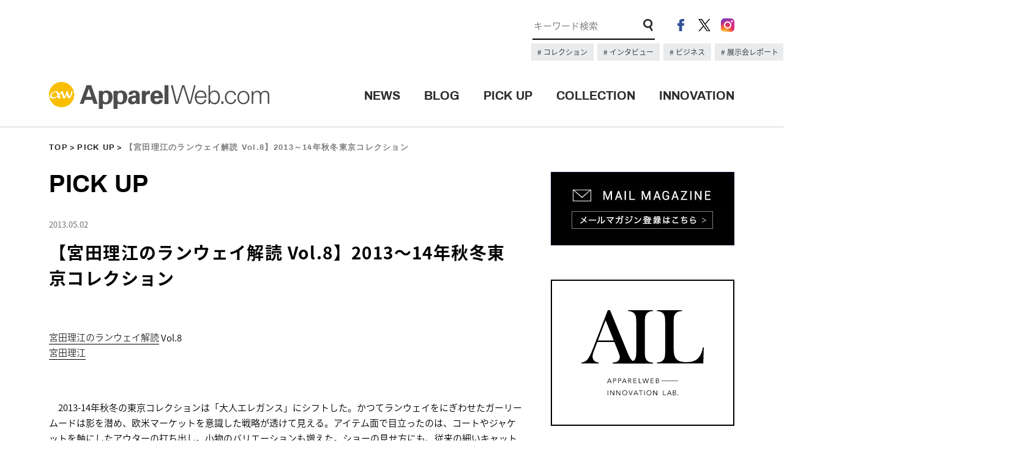

--- FILE ---
content_type: text/html; charset=UTF-8
request_url: https://apparel-web.com/pickup/7652
body_size: 67892
content:
<!DOCTYPE html>
<html lang="ja">
  <head prefix="og: http://ogp.me/ns# fb: http://ogp.me/ns/fb# article: http://ogp.me/ns/article#">

<meta charset="UTF-8">
<meta name="format-detection" content="telephone=no">
<meta name="viewport" content="width=1200">
<title>【宮田理江のランウェイ解読 Vol.8】2013～14年秋冬東京コレクション | アパレルウェブ：アパレル・ファッション業界情報サイト</title>
<meta name="description" content="【宮田理江のランウェイ解読 Vol.8】2013～14年秋冬東京コレクション | FASHION x  TECHNOLOGY x DIGITAL MARKETINGを掲げるアパレルウェブが運営するアパレル・ファッション業界情報サイト。最新テクノロジーやデジタルマーケティングの最先端の情報、業界で有名のブロガーによる多数の記事を発信します。">
<link rel="shortcut icon" href="https://www.apparel-web.co.jp/icon.ico" />
<link rel="icon" type="image/vnd.microsoft.icon" href="https://www.apparel-web.com/icon.ico" />
<link rel="apple-touch-icon-precomposed" href="webclip.png" />
  <!--OGP-->
  <meta property='og:locale' content='ja_JP'>
  <meta property='og:site_name' content='アパレルウェブ：アパレル・ファッション業界情報サイト'>
  <meta property="og:title" content="【宮田理江のランウェイ解読 Vol.8】2013～14年秋冬東京コレクション">
<meta property="og:description" content="">
<meta property="og:url" content="https://apparel-web.com/pickup/7652">
<meta property="og:type" content="article">
<meta property="og:image" content="https://apparel-web.com/wordpress/wp-content/themes/portal/images/facebook_share.jpg">
  <!--/OGP-->

<link type="text/css" rel="stylesheet" href="https://apparel-web.com/wordpress/wp-content/themes/portal/css/common.css" />
<link type="text/css" rel="stylesheet" href="https://apparel-web.com/wordpress/wp-content/themes/portal/css/style.css" />
    <link type="text/css" rel="stylesheet" href="https://apparel-web.com/wordpress/wp-content/themes/portal/css/pickup.css" /><script type="text/javascript" src="https://apparel-web.com/wordpress/wp-content/themes/portal/js/jquery-1.11.1.min.js"></script>
<script type="text/javascript" src="https://apparel-web.com/wordpress/wp-content/themes/portal/js/jquery.tile.min.js"></script>
<script type="text/javascript" src="https://apparel-web.com/wordpress/wp-content/themes/portal/js/jquery.bxslider.min.js"></script>
<script type="text/javascript" src="https://apparel-web.com/wordpress/wp-content/themes/portal/js/common.js"></script>
<script type="text/javascript" src="https://apparel-web.com/wordpress/wp-content/themes/portal/js/pickup_dtl.js"></script>


<script>
  /* TOPへもどるボタン出現位置　*/
  var bt = 500;
  var ds = 0;
  var sticky = 300;
  $(window).scroll(function(){
    ds = $(this).scrollTop();
    if(bt <= ds){
     $("#fix_icon").fadeIn();
    } else if (bt >= ds){
     $("#fix_icon").fadeOut();
    }
  });
  /* 追従メニュー出現位置　*/
  $(window).scroll(function(){
    ds = $(this).scrollTop();
    if(sticky <= ds){
     $("#scroll_header_lower").fadeIn();
    } else if (sticky >= ds){
     $("#scroll_header_lower").fadeOut();
    }
  });

</script>


<script type="text/javascript">
  </script>

<!--[if lt IE 9]>
<script src="//cdnjs.cloudflare.com/ajax/libs/html5shiv/3.7.2/html5shiv.min.js"></script>
<script src="//cdnjs.cloudflare.com/ajax/libs/respond.js/1.4.2/respond.min.js"></script>
<![endif]-->


<!--Ad-->

<!--/Ad-->

<!-- Google Analytics // -->
<script type="text/javascript">
  var _gaq = _gaq || [];
  _gaq.push(['_setAccount', 'UA-1052492-2']);
  _gaq.push(['_trackPageview']);
  (function() {
    var ga = document.createElement('script'); ga.type = 'text/javascript'; ga.async = true;
    ga.src = ('https:' == document.location.protocol ? 'https://ssl' : 'http://www') + '.google-analytics.com/ga.js';
    var s = document.getElementsByTagName('script')[0]; s.parentNode.insertBefore(ga, s);
  })();
</script>
<!-- Google Analytics // -->

<meta name='robots' content='max-image-preview:large' />
<link rel='dns-prefetch' href='//asset.fwcdn3.com' />
<link rel='dns-prefetch' href='//s.w.org' />
<script type="text/javascript">
window._wpemojiSettings = {"baseUrl":"https:\/\/s.w.org\/images\/core\/emoji\/14.0.0\/72x72\/","ext":".png","svgUrl":"https:\/\/s.w.org\/images\/core\/emoji\/14.0.0\/svg\/","svgExt":".svg","source":{"concatemoji":"https:\/\/apparel-web.com\/wordpress\/wp-includes\/js\/wp-emoji-release.min.js?ver=6.0.11"}};
/*! This file is auto-generated */
!function(e,a,t){var n,r,o,i=a.createElement("canvas"),p=i.getContext&&i.getContext("2d");function s(e,t){var a=String.fromCharCode,e=(p.clearRect(0,0,i.width,i.height),p.fillText(a.apply(this,e),0,0),i.toDataURL());return p.clearRect(0,0,i.width,i.height),p.fillText(a.apply(this,t),0,0),e===i.toDataURL()}function c(e){var t=a.createElement("script");t.src=e,t.defer=t.type="text/javascript",a.getElementsByTagName("head")[0].appendChild(t)}for(o=Array("flag","emoji"),t.supports={everything:!0,everythingExceptFlag:!0},r=0;r<o.length;r++)t.supports[o[r]]=function(e){if(!p||!p.fillText)return!1;switch(p.textBaseline="top",p.font="600 32px Arial",e){case"flag":return s([127987,65039,8205,9895,65039],[127987,65039,8203,9895,65039])?!1:!s([55356,56826,55356,56819],[55356,56826,8203,55356,56819])&&!s([55356,57332,56128,56423,56128,56418,56128,56421,56128,56430,56128,56423,56128,56447],[55356,57332,8203,56128,56423,8203,56128,56418,8203,56128,56421,8203,56128,56430,8203,56128,56423,8203,56128,56447]);case"emoji":return!s([129777,127995,8205,129778,127999],[129777,127995,8203,129778,127999])}return!1}(o[r]),t.supports.everything=t.supports.everything&&t.supports[o[r]],"flag"!==o[r]&&(t.supports.everythingExceptFlag=t.supports.everythingExceptFlag&&t.supports[o[r]]);t.supports.everythingExceptFlag=t.supports.everythingExceptFlag&&!t.supports.flag,t.DOMReady=!1,t.readyCallback=function(){t.DOMReady=!0},t.supports.everything||(n=function(){t.readyCallback()},a.addEventListener?(a.addEventListener("DOMContentLoaded",n,!1),e.addEventListener("load",n,!1)):(e.attachEvent("onload",n),a.attachEvent("onreadystatechange",function(){"complete"===a.readyState&&t.readyCallback()})),(e=t.source||{}).concatemoji?c(e.concatemoji):e.wpemoji&&e.twemoji&&(c(e.twemoji),c(e.wpemoji)))}(window,document,window._wpemojiSettings);
</script>
<style type="text/css">
img.wp-smiley,
img.emoji {
	display: inline !important;
	border: none !important;
	box-shadow: none !important;
	height: 1em !important;
	width: 1em !important;
	margin: 0 0.07em !important;
	vertical-align: -0.1em !important;
	background: none !important;
	padding: 0 !important;
}
</style>
	<link rel='stylesheet' id='wp-block-library-css'  href='https://apparel-web.com/wordpress/wp-includes/css/dist/block-library/style.min.css?ver=6.0.11' type='text/css' media='all' />
<style id='global-styles-inline-css' type='text/css'>
body{--wp--preset--color--black: #000000;--wp--preset--color--cyan-bluish-gray: #abb8c3;--wp--preset--color--white: #ffffff;--wp--preset--color--pale-pink: #f78da7;--wp--preset--color--vivid-red: #cf2e2e;--wp--preset--color--luminous-vivid-orange: #ff6900;--wp--preset--color--luminous-vivid-amber: #fcb900;--wp--preset--color--light-green-cyan: #7bdcb5;--wp--preset--color--vivid-green-cyan: #00d084;--wp--preset--color--pale-cyan-blue: #8ed1fc;--wp--preset--color--vivid-cyan-blue: #0693e3;--wp--preset--color--vivid-purple: #9b51e0;--wp--preset--gradient--vivid-cyan-blue-to-vivid-purple: linear-gradient(135deg,rgba(6,147,227,1) 0%,rgb(155,81,224) 100%);--wp--preset--gradient--light-green-cyan-to-vivid-green-cyan: linear-gradient(135deg,rgb(122,220,180) 0%,rgb(0,208,130) 100%);--wp--preset--gradient--luminous-vivid-amber-to-luminous-vivid-orange: linear-gradient(135deg,rgba(252,185,0,1) 0%,rgba(255,105,0,1) 100%);--wp--preset--gradient--luminous-vivid-orange-to-vivid-red: linear-gradient(135deg,rgba(255,105,0,1) 0%,rgb(207,46,46) 100%);--wp--preset--gradient--very-light-gray-to-cyan-bluish-gray: linear-gradient(135deg,rgb(238,238,238) 0%,rgb(169,184,195) 100%);--wp--preset--gradient--cool-to-warm-spectrum: linear-gradient(135deg,rgb(74,234,220) 0%,rgb(151,120,209) 20%,rgb(207,42,186) 40%,rgb(238,44,130) 60%,rgb(251,105,98) 80%,rgb(254,248,76) 100%);--wp--preset--gradient--blush-light-purple: linear-gradient(135deg,rgb(255,206,236) 0%,rgb(152,150,240) 100%);--wp--preset--gradient--blush-bordeaux: linear-gradient(135deg,rgb(254,205,165) 0%,rgb(254,45,45) 50%,rgb(107,0,62) 100%);--wp--preset--gradient--luminous-dusk: linear-gradient(135deg,rgb(255,203,112) 0%,rgb(199,81,192) 50%,rgb(65,88,208) 100%);--wp--preset--gradient--pale-ocean: linear-gradient(135deg,rgb(255,245,203) 0%,rgb(182,227,212) 50%,rgb(51,167,181) 100%);--wp--preset--gradient--electric-grass: linear-gradient(135deg,rgb(202,248,128) 0%,rgb(113,206,126) 100%);--wp--preset--gradient--midnight: linear-gradient(135deg,rgb(2,3,129) 0%,rgb(40,116,252) 100%);--wp--preset--duotone--dark-grayscale: url('#wp-duotone-dark-grayscale');--wp--preset--duotone--grayscale: url('#wp-duotone-grayscale');--wp--preset--duotone--purple-yellow: url('#wp-duotone-purple-yellow');--wp--preset--duotone--blue-red: url('#wp-duotone-blue-red');--wp--preset--duotone--midnight: url('#wp-duotone-midnight');--wp--preset--duotone--magenta-yellow: url('#wp-duotone-magenta-yellow');--wp--preset--duotone--purple-green: url('#wp-duotone-purple-green');--wp--preset--duotone--blue-orange: url('#wp-duotone-blue-orange');--wp--preset--font-size--small: 13px;--wp--preset--font-size--medium: 20px;--wp--preset--font-size--large: 36px;--wp--preset--font-size--x-large: 42px;}.has-black-color{color: var(--wp--preset--color--black) !important;}.has-cyan-bluish-gray-color{color: var(--wp--preset--color--cyan-bluish-gray) !important;}.has-white-color{color: var(--wp--preset--color--white) !important;}.has-pale-pink-color{color: var(--wp--preset--color--pale-pink) !important;}.has-vivid-red-color{color: var(--wp--preset--color--vivid-red) !important;}.has-luminous-vivid-orange-color{color: var(--wp--preset--color--luminous-vivid-orange) !important;}.has-luminous-vivid-amber-color{color: var(--wp--preset--color--luminous-vivid-amber) !important;}.has-light-green-cyan-color{color: var(--wp--preset--color--light-green-cyan) !important;}.has-vivid-green-cyan-color{color: var(--wp--preset--color--vivid-green-cyan) !important;}.has-pale-cyan-blue-color{color: var(--wp--preset--color--pale-cyan-blue) !important;}.has-vivid-cyan-blue-color{color: var(--wp--preset--color--vivid-cyan-blue) !important;}.has-vivid-purple-color{color: var(--wp--preset--color--vivid-purple) !important;}.has-black-background-color{background-color: var(--wp--preset--color--black) !important;}.has-cyan-bluish-gray-background-color{background-color: var(--wp--preset--color--cyan-bluish-gray) !important;}.has-white-background-color{background-color: var(--wp--preset--color--white) !important;}.has-pale-pink-background-color{background-color: var(--wp--preset--color--pale-pink) !important;}.has-vivid-red-background-color{background-color: var(--wp--preset--color--vivid-red) !important;}.has-luminous-vivid-orange-background-color{background-color: var(--wp--preset--color--luminous-vivid-orange) !important;}.has-luminous-vivid-amber-background-color{background-color: var(--wp--preset--color--luminous-vivid-amber) !important;}.has-light-green-cyan-background-color{background-color: var(--wp--preset--color--light-green-cyan) !important;}.has-vivid-green-cyan-background-color{background-color: var(--wp--preset--color--vivid-green-cyan) !important;}.has-pale-cyan-blue-background-color{background-color: var(--wp--preset--color--pale-cyan-blue) !important;}.has-vivid-cyan-blue-background-color{background-color: var(--wp--preset--color--vivid-cyan-blue) !important;}.has-vivid-purple-background-color{background-color: var(--wp--preset--color--vivid-purple) !important;}.has-black-border-color{border-color: var(--wp--preset--color--black) !important;}.has-cyan-bluish-gray-border-color{border-color: var(--wp--preset--color--cyan-bluish-gray) !important;}.has-white-border-color{border-color: var(--wp--preset--color--white) !important;}.has-pale-pink-border-color{border-color: var(--wp--preset--color--pale-pink) !important;}.has-vivid-red-border-color{border-color: var(--wp--preset--color--vivid-red) !important;}.has-luminous-vivid-orange-border-color{border-color: var(--wp--preset--color--luminous-vivid-orange) !important;}.has-luminous-vivid-amber-border-color{border-color: var(--wp--preset--color--luminous-vivid-amber) !important;}.has-light-green-cyan-border-color{border-color: var(--wp--preset--color--light-green-cyan) !important;}.has-vivid-green-cyan-border-color{border-color: var(--wp--preset--color--vivid-green-cyan) !important;}.has-pale-cyan-blue-border-color{border-color: var(--wp--preset--color--pale-cyan-blue) !important;}.has-vivid-cyan-blue-border-color{border-color: var(--wp--preset--color--vivid-cyan-blue) !important;}.has-vivid-purple-border-color{border-color: var(--wp--preset--color--vivid-purple) !important;}.has-vivid-cyan-blue-to-vivid-purple-gradient-background{background: var(--wp--preset--gradient--vivid-cyan-blue-to-vivid-purple) !important;}.has-light-green-cyan-to-vivid-green-cyan-gradient-background{background: var(--wp--preset--gradient--light-green-cyan-to-vivid-green-cyan) !important;}.has-luminous-vivid-amber-to-luminous-vivid-orange-gradient-background{background: var(--wp--preset--gradient--luminous-vivid-amber-to-luminous-vivid-orange) !important;}.has-luminous-vivid-orange-to-vivid-red-gradient-background{background: var(--wp--preset--gradient--luminous-vivid-orange-to-vivid-red) !important;}.has-very-light-gray-to-cyan-bluish-gray-gradient-background{background: var(--wp--preset--gradient--very-light-gray-to-cyan-bluish-gray) !important;}.has-cool-to-warm-spectrum-gradient-background{background: var(--wp--preset--gradient--cool-to-warm-spectrum) !important;}.has-blush-light-purple-gradient-background{background: var(--wp--preset--gradient--blush-light-purple) !important;}.has-blush-bordeaux-gradient-background{background: var(--wp--preset--gradient--blush-bordeaux) !important;}.has-luminous-dusk-gradient-background{background: var(--wp--preset--gradient--luminous-dusk) !important;}.has-pale-ocean-gradient-background{background: var(--wp--preset--gradient--pale-ocean) !important;}.has-electric-grass-gradient-background{background: var(--wp--preset--gradient--electric-grass) !important;}.has-midnight-gradient-background{background: var(--wp--preset--gradient--midnight) !important;}.has-small-font-size{font-size: var(--wp--preset--font-size--small) !important;}.has-medium-font-size{font-size: var(--wp--preset--font-size--medium) !important;}.has-large-font-size{font-size: var(--wp--preset--font-size--large) !important;}.has-x-large-font-size{font-size: var(--wp--preset--font-size--x-large) !important;}
</style>
<script type='text/javascript' src='//asset.fwcdn3.com/js/embed-feed.js?ver=1' id='firework-videos-embed-feed-js'></script>
<script type='text/javascript' src='//asset.fwcdn3.com/js/storyblock.js?ver=1' id='firework-videos-embed-storyblock-js'></script>
<script type='text/javascript' src='//asset.fwcdn3.com/js/integrations/woocommerce.js?ver=1' id='firework-videos-woocommerce-cocart-js'></script>
<link rel="https://api.w.org/" href="https://apparel-web.com/wp-json/" /><link rel="EditURI" type="application/rsd+xml" title="RSD" href="https://apparel-web.com/wordpress/xmlrpc.php?rsd" />
<link rel="wlwmanifest" type="application/wlwmanifest+xml" href="https://apparel-web.com/wordpress/wp-includes/wlwmanifest.xml" /> 
<link rel="canonical" href="https://apparel-web.com/pickup/7652" />
<link rel='shortlink' href='https://apparel-web.com/?p=7652' />
<link rel="alternate" type="application/json+oembed" href="https://apparel-web.com/wp-json/oembed/1.0/embed?url=https%3A%2F%2Fapparel-web.com%2Fpickup%2F7652" />
<link rel="alternate" type="text/xml+oembed" href="https://apparel-web.com/wp-json/oembed/1.0/embed?url=https%3A%2F%2Fapparel-web.com%2Fpickup%2F7652&#038;format=xml" />
<!-- <link href="https://fonts.googleapis.com/css?family=Archivo:400,700" rel="stylesheet"> -->
<!-- <link href="https://fonts.googleapis.com/css?family=Open+Sans:300,700" rel="stylesheet"> -->
</head>

<body data-rsssl=1>
  <header id="header">
    <div id="header_upper">
      <div class="inner cf">
      <!-- 広告枠 -->
      <div class="ad_space">
      <!-- <a href="#"><img src="https://placehold.jp/728x90.png" alt="#"></a> -->
      </div>
      <!-- /広告枠 -->
        <div class="header_content_right">
          <ul class="header_sns">
            <li><a href="https://www.facebook.com/apparelweb/" target="_blank" rel="noopener"><img src="https://apparel-web.com/wordpress/wp-content/themes/portal/images/ico_header_fb.png" alt="facebook"></a></li>
            <li><a href="https://twitter.com/apparelweb" target="_blank" rel="noopener"><img src="https://apparel-web.com/wordpress/wp-content/themes/portal/images/ico_header_x.png" alt="X"></a></li>
            <li><a href="https://www.instagram.com/apparelweb/" target="_blank" rel="noopener"><img src="https://apparel-web.com/wordpress/wp-content/themes/portal/images/ico_header_ig.png" alt="instagram"></a></li>
          </ul>
          <div class="header_search">
            <form role="search" method="get" id="searchform" action="https://apparel-web.com/">
              <input type="hidden" name="post_type[]" value="news">
              <input type="hidden" name="post_type[]" value="pickup">
              <input type="text" name="s" id="s" placeholder="キーワード検索" maxlength="1000" class="search_txt focus" value style="font-size: 15px;">
              <input type="image" src="https://apparel-web.com/wordpress/wp-content/themes/portal/images/ico_search.png" class="search_form_ico">
            </form>
          </div>
          <div class="kyeword_tags">
                                                            <a href="https://apparel-web.com/?post_type%5B%5D=news&post_type%5B%5D=pickup&s=%E3%83%8F%E3%82%A4%E3%83%A9%E3%82%A4%E3%83%88&x=0&y=0">
                    コレクション                  </a>
                                                                <a href="https://apparel-web.com/tag/%E3%82%A4%E3%83%B3%E3%82%BF%E3%83%93%E3%83%A5%E3%83%BC">
                    インタビュー                  </a>
                                                                <a href="https://apparel-web.com/tag/%E3%83%93%E3%82%B8%E3%83%8D%E3%82%B9">
                    ビジネス                  </a>
                                                                <a href="https://apparel-web.com/tag/%E5%B1%95%E7%A4%BA%E4%BC%9A%E3%83%AC%E3%83%9D%E3%83%BC%E3%83%88">
                    展示会レポート                  </a>
                                                                                  </div>
        </div>
      </div>
    </div>
    <div id="header_lower">
      <div class="inner cf">
      <div id="header_logo"><h1><a href="https://apparel-web.com/"><img src="https://apparel-web.com/wordpress/wp-content/themes/portal/svg/logo.svg" alt="アパレルウェブ：アパレル・ファッション業界情報サイト"></a></h1></div>
      <div class="header_menu">
        <ul>
          <li><a href="https://apparel-web.com/news/" class="archivo_bold">NEWS</a><span></span></li>
          <li><a href="//blog.apparel-web.com/" target="_blank" rel="noopener" class="archivo_bold">BLOG</a><span></span></li>
          <li><a href="https://apparel-web.com/pickup/" class="archivo_bold">PICK UP</a><span></span></li>
          <li><a href="https://apparel-web.com/collection/" class="archivo_bold">COLLECTION</a><span></span></li>
          <li><a href="https://apparelweb-innovation-lab.com//" class="archivo_bold" target="_blank">INNOVATION</a><span></span></li>
          <!-- <li><a href="https://apparel-web.com/recruit/" class="archivo_bold">RECRUIT</a><span></span></li> -->
        </ul>
      </div>
      </div>
    </div>
    <div id="scroll_header_lower">
      <div class="inner cf">
      <div id="header_logo"><h1><a href="https://apparel-web.com/"><img src="https://apparel-web.com/wordpress/wp-content/themes/portal/svg/logo.svg" alt="#"></a></h1></div>
      <div class="header_menu">
        <ul>
          <li><a href="https://apparel-web.com/news/" class="archivo_bold">NEWS</a><span></span></li>
          <li><a href="//blog.apparel-web.com/" target="_blank" rel="noopener" class="archivo_bold">BLOG</a><span></span></li>
          <li><a href="https://apparel-web.com/pickup/" class="archivo_bold">PICK UP</a><span></span></li>
          <li><a href="https://apparel-web.com/collection/" class="archivo_bold">COLLECTION</a><span></span></li>
          <li><a href="https://apparelweb-innovation-lab.com//" class="archivo_bold" target="_blank">INNOVATION</a><span></span></li>
          <!-- <li><a href="https://apparel-web.com/recruit/" class="archivo_bold">RECRUIT</a><span></span></li> -->
        </ul>
      </div>
      </div>
    </div><!--/#scroll_header_lower-->
  </header>

<script type="text/javascript">
  $(window).load(function(){
  $(".single_paging_area a").tile(2);
});

</script>
  <div id="wrapper">

  <nav class="nav_map archivo_bold inner"><p><a href="https://apparel-web.com/">TOP</a><a href="https://apparel-web.com/pickup/">PICK UP</a>【宮田理江のランウェイ解読 Vol.8】2013～14年秋冬東京コレクション</p></nav>

    <div id="container" class="inner cf">
      <div id="main">
        <h2 class="page_ttl archivo_bold">PICK UP</h2>

      <div class="pickup_dtl">
          <div class="pickup_ttl">
            <p class="panel_date">2013.05.02</p>
            <h3>【宮田理江のランウェイ解読 Vol.8】2013～14年秋冬東京コレクション</h3>
          </div>

                    
                <div class="block block_04">
                  <p><p><a href="https://apparel-web.com/tag/riemiyata-runway">宮田理江のランウェイ解読</a> Vol.8</p>
<p><a href="https://apparel-web.com/tag/riemiyata">宮田理江</a></p>
</p>
        </div>
        
      
                <div class="block block_04">
                  <p><p>　2013-14年秋冬の東京コレクションは「大人エレガンス」にシフトした。かつてランウェイをにぎわせたガーリームードは影を潜め、欧米マーケットを意識した戦略が透けて見える。アイテム面で目立ったのは、コートやジャケットを軸にしたアウターの打ち出し。小物のバリエーションも増えた。ショーの見せ方にも、従来の細いキャットウォークを往復する単調な見せ方から踏み出す試みが相次いだ。</p>
<p>&nbsp;</p>
<p>　「beautiful people（ビューティフル ピープル）」はホテル「グランドハイアット東京」のバー「MADURO」にシガーバー風の空間をしつらえて、作品を披露した。登場するモデルたちには、細巻きの葉巻を手に持たせ、「スモーキングジャケット」というキーアイテムと舞台を調和させた。作品もダブルブレストとパンツのコンビネーションを軸に、アダルトな雰囲気に整えた。</p>
<p>&nbsp;</p>
<p>　「mintdesigns（ミントデザインズ）」はコートをドレス風にアレンジして、新しい着姿を提案した。紳士靴とスニーカーという異なる表情を重ね合わせたシューズもこれまでとは別の方向感を象徴していた。</p>
</p>
        </div>
        
      
                <div class="block block_02">
                  <img src="https://apparel-web.com/wordpress/wp-content/uploads/2017/12/01-91.jpg" alt="">
        </div>
        
      
                <div class="block block_04">
                  <p><p style="text-align: center;"><span style="font-size: 10pt;"><strong>（左）<a href="https://www.apparel-web.com/collection/2013aw/tokyo/beautifulpeople/">ビューティフルピープル</a> Tokyo 2013AW　/　Photo by <a href="http://www.apalog.com/koji/" target="_blank" rel="noopener">Koji Hirano</a></strong></span><br />
<span style="font-size: 10pt;"><strong>（右）<a href="https://www.apparel-web.com/collection/2013aw/tokyo/mintdesigns/">ミントデザインズ</a> Tokyo 2013AW　/　Photo by <a href="http://www.apalog.com/koji/" target="_blank" rel="noopener">Koji Hirano</a></strong></span><br />
<span style="font-size: 10pt;"><strong><a href="https://www.apparel-web.com/collection/collection.html">コレクションレポート | ファッションショーの画像・写真</a>はこちら</strong></span></p>
</p>
        </div>
        
      
                <div class="block block_04">
                  <p><p>　「matohu（まとふ）」はテイラード仕立てのコートで大人アウターを掘り下げた。日本の伝統美を重んじるこのブランドにしては珍しくラメやスパンコールのキラキラ演出も取り入れた。</p>
<p>&nbsp;</p>
<p>　無縫製ニットを得意とする「SOMARTA（ソマルタ）」はファーやレザーといった非ニット素材にも目を向けた。ワンピースやアウターを数多く投入して、フェティッシュな雰囲気を濃くした。</p>
</p>
        </div>
        
      
                <div class="block block_02">
                  <img src="https://apparel-web.com/wordpress/wp-content/uploads/2017/12/02-76.jpg" alt="">
        </div>
        
      
                <div class="block block_04">
                  <p><p style="text-align: center;"><span style="font-size: 10pt;"><strong>（左）<a href="https://www.apparel-web.com/collection/2013aw/tokyo/matohu/">まとふ</a> Tokyo 2013AW　/　Photo by <a href="http://www.apalog.com/koji/" target="_blank" rel="noopener">Koji Hirano</a></strong></span><br />
<span style="font-size: 10pt;"><strong>（左）<a href="https://www.apparel-web.com/collection/2013aw/tokyo/somarta/">ソマルタ</a> Tokyo 2013AW　/　Photo by <a href="http://www.apalog.com/koji/" target="_blank" rel="noopener">Koji Hirano</a></strong></span><br />
<span style="font-size: 10pt;"><strong><a href="https://www.apparel-web.com/collection/collection.html">コレクションレポート | ファッションショーの画像・写真</a>はこちら</strong></span></p>
</p>
        </div>
        
      
                <div class="block block_04">
                  <p><p>　「motonari ono（モトナリ オノ）」は持ち味の「オタク」趣味を引っ込め、レトロでロマンティックなイメージを目指した。ゴブラン織でヴィンテージ感を漂わせ、古風なタイムスリップ錯覚を生んだ。</p>
</p>
        </div>
        
      
                <div class="block block_02">
                  <img src="https://apparel-web.com/wordpress/wp-content/uploads/2017/12/03-64.jpg" alt="">
        </div>
        
      
                <div class="block block_04">
                  <p><p style="text-align: center;"><span style="font-size: 10pt;"><strong><a href="https://www.apparel-web.com/collection/2013aw/tokyo/motonari-ono/">モトナリ オノ</a> Tokyo 2013AW　/　Photo by <a href="http://www.apalog.com/koji/" target="_blank" rel="noopener">Koji Hirano</a></strong></span><br />
<span style="font-size: 10pt;"><strong><a href="https://www.apparel-web.com/collection/collection.html">コレクションレポート | ファッションショーの画像・写真</a>はこちら</strong></span></p>
</p>
        </div>
        
      
                <div class="block block_04">
                  <p><p>　小物やアクセサリーに力を注ぐ傾向も目についた。「G.V.G.V.（ジーヴィージーヴィー）」はフェティッシュに寄せた。拘束具を思わせるレザーチョーカーや、バッグ、サイハイブーツなどにもボンデージの美意識を写し取った。この分野に強いデザイナーが加わったこともあって、「THEATRE PRODUCTS（シアタープロダクツ）」は小物やアクセサリーの強化に踏み込んだ。チョーカーとロングネックレスを重ねづけしたり、両手首をバングルで彩ったり。バッグもエンベロープクラッチ（薄手封筒）タイプや、ビニール製クラッチ、パール添えバッグなどを登場させた。大半のモデルにアイウエアをまとわせたのも目立った。</p>
</p>
        </div>
        
      
                <div class="block block_02">
                  <img src="https://apparel-web.com/wordpress/wp-content/uploads/2017/12/04-53.jpg" alt="">
        </div>
        
      
                <div class="block block_04">
                  <p><p style="text-align: center;"><span style="font-size: 10pt;"><strong>（左）<a href="https://www.apparel-web.com/collection/2013aw/tokyo/gvgv/">ジーヴィージーヴィー</a> Tokyo 2013AW / Photo by <a href="http://www.apalog.com/koji/" target="_blank" rel="noopener">Koji Hirano</a></strong></span><br />
<span style="font-size: 10pt;"><strong>（右）<a href="https://www.apparel-web.com/collection/2013aw/tokyo/theatre-products/">シアタープロダクツ</a> Tokyo 2013AW / Photo by <a href="http://www.apalog.com/koji/" target="_blank" rel="noopener">Koji Hirano</a></strong></span><br />
<span style="font-size: 10pt;"><strong><a href="https://www.apparel-web.com/collection/collection.html">コレクションレポート | ファッションショーの画像・写真</a>はこちら</strong></span></p>
</p>
        </div>
        
      
                <div class="block block_04">
                  <p><p>　大人っぽいテイストが以前から強いブランドは持ち味にさらなる磨きを掛けた。すっきりしたシルエットが持ち味の「support surface（サポート サーフェス）」はドレープやボリュームで物静かなエレガンスを薫らせた。「KAMISHIMA CHINAMI（カミシマ チナミ）」は「艶」をテーマに、レザーやサテンなどのつやめき素材を注ぎ込んで大人のあでやかルックを提案した。「araisara（アライサラ）」はアウターの上から帯のように巻くベルト使いや、伝統の染色技術を生かしたプリントワークで装いに深みを加えていた。</p>
</p>
        </div>
        
      
                <div class="block block_02">
                  <img src="https://apparel-web.com/wordpress/wp-content/uploads/2017/12/05-42.jpg" alt="">
        </div>
        
      
                <div class="block block_04">
                  <p><p style="text-align: center;"><span style="font-size: 10pt;"><strong>（左）<a href="https://www.apparel-web.com/collection/2013aw/tokyo/support-surface/">サポート サーフェス</a> Tokyo 2013AW</strong></span><br />
<span style="font-size: 10pt;"><strong>（中）<a href="https://www.apparel-web.com/collection/2013aw/tokyo/kamishima-chinami/"> カミシマ チナミ</a> Tokyo 2013AW / Photo by <a href="http://kotsuchiya.tumblr.com/" target="_blank" rel="noopener">Ko Tsuchiya</a></strong></span><br />
<span style="font-size: 10pt;"><strong>（右）<a href="https://www.apparel-web.com/collection/2013aw/tokyo/araisara/"> アライサラ</a> Tokyo 2013AW / Photo by <a href="http://www.apalog.com/koji/" target="_blank" rel="noopener">Koji Hirano</a></strong></span><br />
<span style="font-size: 10pt;"><strong><a href="https://www.apparel-web.com/collection/collection.html">コレクションレポート | ファッションショーの画像・写真</a>はこちら</strong></span></p>
</p>
        </div>
        
      
                <div class="block block_04">
                  <p><p>　「大人エッジィ」な表情で成長を印象づける「新・御三家」と呼べそうな新鋭の一角が「A DEGREE FAHRENHEIT（エーディグリー ファーレンハイト）」。ミニマル的でありつつも、エレガントなシルエットを、グレーやブラック主体のバイカラーやモノトーンで印象づけた。「Atsushi Nakashima（アツシナカシマ）」は１着の服に２種類の表情を持たせる手の込んだ仕掛け。シャツとジャケット、ベスト（ジレ）とアウターを融合させたようなフォルムの冒険を試みた。「Yasutoshi Ezumi（ヤストシ エズミ）」はカッティングとドレープの美を際立たせた。ベルトのくっきりウエストマークが全体を引き締めていた。</p>
</p>
        </div>
        
      
                <div class="block block_02">
                  <img src="https://apparel-web.com/wordpress/wp-content/uploads/2017/12/06-39.jpg" alt="">
        </div>
        
      
                <div class="block block_04">
                  <p><p style="text-align: center;"><span style="font-size: 10pt;"><strong>（左）<a href="https://www.apparel-web.com/collection/2013aw/tokyo/a-degree-fahrenheit/">エーディグリーファーレンハイト</a> Tokyo 2013AW / Photo by <a href="http://www.apalog.com/koji/" target="_blank" rel="noopener">Koji Hirano</a></strong></span><br />
<span style="font-size: 10pt;"><strong>（中）<a href="https://www.apparel-web.com/collection/2013aw/tokyo/atsushi-nakashima/"> アツシ ナカシマ</a> Tokyo 2013AW / Photo by <a href="http://kotsuchiya.tumblr.com/" target="_blank" rel="noopener">Ko Tsuchiya</a></strong></span><br />
<span style="font-size: 10pt;"><strong>（右）<a href="https://www.apparel-web.com/collection/2013aw/tokyo/yasutoshi-ezumi/"> ヤストシ エズミ</a> Tokyo 2013AW / Photo by <a href="http://www.apalog.com/koji/" target="_blank" rel="noopener">Koji Hirano</a></strong></span><br />
<span style="font-size: 10pt;"><strong><a href="https://www.apparel-web.com/collection/collection.html">コレクションレポート | ファッションショーの画像・写真</a>はこちら</strong></span></p>
</p>
        </div>
        
      
                <div class="block block_04">
                  <p><p>　光を浴びて色が変わる特殊染料を用いて、ドラマティックな演出を見せたのは、ブランド創設から10年の節目を迎えた「ANREALAGE（アンリアレイジ）」。ジャケットの襟やポケットだけ、靴の前半分だけといった感じで色を変えるカラーブロッキングを見せた。「ジャングルコラージュ」をテーマに掲げ、サイケデリックな色の饗宴を催した「DRESSCAMP（ドレスキャンプ）」はカムフラージュ模様やアニマル柄を躍らせた。創業デザイナーの岩谷俊和氏は復帰２シーズン目で「らしさ」を取り戻した。</p>
</p>
        </div>
        
      
                <div class="block block_02">
                  <img src="https://apparel-web.com/wordpress/wp-content/uploads/2017/12/07-14.jpg" alt="">
        </div>
        
      
                <div class="block block_04">
                  <p><p style="text-align: center;"><span style="font-size: 10pt;"><strong>（左）<a href="https://www.apparel-web.com/collection/2013aw/tokyo/anrealage/">アンリアレイジ</a> Tokyo 2013AW / Photo by <a href="http://www.apalog.com/koji/" target="_blank" rel="noopener">Koji Hirano</a></strong></span><br />
<span style="font-size: 10pt;"><strong>（右）<a href="https://www.apparel-web.com/collection/2013aw/tokyo/dresscamp/">ドレスキャンプ</a> Tokyo 2013AW / Photo by <a href="http://www.apalog.com/koji/" target="_blank" rel="noopener">Koji Hirano</a></strong></span><br />
<span style="font-size: 10pt;"><strong><a href="https://www.apparel-web.com/collection/collection.html">コレクションレポート | ファッションショーの画像・写真</a>はこちら</strong></span></p>
</p>
        </div>
        
      
                <div class="block block_04">
                  <p><p>　ラストを飾ったイベント「VERSUS TOKYO（ヴァーサス トーキョー）」は一般参加型のオープンな運営で、東コレの新たな方向性を示した。「FACETASM（ファセッタズム）」はストリートとモードを無理なく溶け合わせるレイヤードを披露。「GANRYU（ガンリュウ）」のストリートカジュアル、「MR.GENTLEMAN（ミスター・ジェントルマン）」のネオブリティッシュ、「NAISSANCE（ネサーンス）」のノーブルリラックスなども、東京メンズシーンの勢いを感じさせた。</p>
</p>
        </div>
        
      
                <div class="block block_02">
                  <img src="https://apparel-web.com/wordpress/wp-content/uploads/2017/12/08-11.jpg" alt="">
        </div>
        
      
                <div class="block block_04">
                  <p><p style="text-align: center;"><span style="font-size: 10pt;"><strong>（左）<a href="https://www.apparel-web.com/collection/2013aw/tokyo/facetasm/">ファセッタズム</a> Tokyo 2013AW / Photo by <a href="http://www.apalog.com/koji/" target="_blank" rel="noopener">Koji Hirano</a></strong></span><br />
<span style="font-size: 10pt;"><strong>（中）<a href="https://www.apparel-web.com/collection/2013aw/tokyo/ganryu/">ガンリュウ</a> Tokyo 2013AW / Photo by <a href="http://www.apalog.com/koji/" target="_blank" rel="noopener">Koji Hirano</a></strong></span><br />
<span style="font-size: 10pt;"><strong>（右）<a href="https://www.apparel-web.com/collection/2013aw/tokyo/mrgentleman/">ミスタージェントルマン</a> Tokyo 2013AW / Photo by <a href="http://www.apalog.com/koji/" target="_blank" rel="noopener">Koji Hirano</a></strong></span><br />
<span style="font-size: 10pt;"><strong><a href="https://www.apparel-web.com/collection/collection.html">コレクションレポート | ファッションショーの画像・写真</a>はこちら</strong></span></p>
</p>
        </div>
        
      
                <div class="block block_04">
                  <p><p>　グローバル市場をにらんで、ターゲット年齢層を引き上げ、テイストにも成熟した本物志向をまとわせようとした今回の東コレ。ガーリー感の強いあちこちの国内ファッションイベントと一線を画す上で、その効果はあったように見える。メンズモードの熱気の高さは東コレの新たな特質にもなりそうだ。</p>
</p>
        </div>
        
      
                <div class="block block_04">
                  <p><hr />
<p>&nbsp;</p>
<table cellpadding="10">
<tbody>
<tr>
<td valign="top" width="120"><img loading="lazy" class="alignnone wp-image-1844" src="https://apparel-web.com/wordpress/wp-content/uploads/2017/11/16_miyata.jpg" alt="" width="120" height="120" /></td>
<td width="16"> </td>
<td valign="top">
<p><strong>宮田　理江</strong>（みやた・りえ）<br />
 ファッションジャーナリスト</p>
<p>&nbsp;</p>
<p>複数のファッションブランドの販売員としてキャリアを積み、バイヤー、プレスを経験後、ファッションジャーナリストへ。新聞や雑誌、テレビ、ウェブなど、数々のメディアでコメント提供や記事執筆を手がける。</p>
<p>コレクションのリポート、トレンドの解説、スタイリングの提案、セレブリティ・有名人・ストリートの着こなし分析のほか、企業・商品ブランディング、広告、イベント出演、セミナーなどを幅広くこなす。著書にファッション指南本『おしゃれの近道』『もっとおしゃれの近道』（共に学研）がある。</p>
<p>&nbsp;</p>
<p>■<a href="http://riemiyata.com/" target="_blank" rel="noopener">宮田理江　公式サイト</a><br />
 ■<a href="http://blog.apparel-web.com/theme/trend/author/riemiyata" target="_blank" rel="noopener">アパレルウェブ　ブログ</a><br />
 ■<a href="http://fashionbible.cocolog-nifty.com/" target="_blank" rel="noopener">ブログ「fashion bible」</a></p>
</td>
</tr>
</tbody>
</table>
</p>
        </div>
        
          
<div class="tag_area"><ul class="tag cf"><li>#<a href="https://apparel-web.com/tag/column" rel="tag">コラム</a></li><li>#<a href="https://apparel-web.com/tag/riemiyata" rel="tag">宮田理江</a></li><li>#<a href="https://apparel-web.com/tag/riemiyata-runway" rel="tag">宮田理江のランウェイ解読</a></li><li>#<a href="https://apparel-web.com/tag/%e6%9d%b1%e4%ba%ac%e3%82%b3%e3%83%ac%e3%82%af%e3%82%b7%e3%83%a7%e3%83%b3" rel="tag">東京コレクション</a></li></ul></div>
<!---->


  <div class="detail_sns_area cf">
    <ul class="share_btn cf">
              <li><a href="http://www.facebook.com/share.php?u=https://apparel-web.com/pickup/7652" onclick="window.open(this.href,'sharewindow','width=650, height=450,personalbar=0,toolbar=0,scrollbars=1,resizable=1'); return false;"><img src="https://apparel-web.com/wordpress/wp-content/themes/portal/images/sns_fb_off.png" alt="SHARE"></a></li>
              <li><a href="http://twitter.com/intent/tweet?text=【宮田理江のランウェイ解読 Vol.8】2013～14年秋冬東京コレクション&amp;url=https://apparel-web.com/pickup/7652" onClick="window.open(encodeURI(decodeURI(this.href)), 'tweetwindow', 'width=550, height=450, personalbar=0, toolbar=0, scrollbars=1, resizable=1'); return false;"><img src="https://apparel-web.com/wordpress/wp-content/themes/portal/images/sns_x_off.png" alt="POST"></a></li>
    </ul>
  </div>

  <div class="mm_bnr_news">
    <a href="https://krs.bz/apparel/m?f=56" target="_blank" rel="noopener">
      <img src="https://apparel-web.com/wordpress/wp-content/themes/portal/images/mail_bnr_news.jpg" style="">
    </a>
  </div>

  <nav class="nav_map archivo_bold inner"><p><a href="https://apparel-web.com/">TOP</a><a href="https://apparel-web.com/pickup">PICK UP</a>【宮田理江のランウェイ解読 Vol.8】2013～14年秋冬東京コレクション</p></nav>

          <div class="single_paging_area cf">
                    <a href="https://apparel-web.com/pickup/5176">デジタルマガジンサービス「Glossi」、どこまで広がる！？</a>          <a href="https://apparel-web.com/pickup/5173">ノードストロムの一歩行くカスタマーサービス</a>                    </div>

      </div><!-- /.news_dtl -->

      <div class="related">

      <h3>関連記事</h3>
      <ul class="related_list cf">
                                              <li>
          <div class="related_list_panel">
                <a href="https://apparel-web.com/pickup/500687" title="CAMPER/渋谷パルコに初のコンセプトストア、変化するインスタレーションと共に「PLAYFUL」な世界観を伝える">
                <div class="panel_image">
        <img src="https://apparel-web.com/wordpress/wp-content/uploads/2025/11/DSC9989A_01.jpg" alt="">
                </div>
                <div class="panel_txt">
                  <!-- <span class="panel_cat">アンコールモード</span> -->
                <p class="panel_ttl_small">CAMPER/渋谷パルコに初のコンセプトストア、変化するインスタレーションと共に「PLAYFUL」な世界観を伝える</p>
                  <p class="panel_date">2025.11.20</p>
                </div>
                </a>
        </div>
        </li>
                                <li>
          <div class="related_list_panel">
                <a href="https://apparel-web.com/pickup/500403" title="JOURNAL STANDARD L&#8217;ESSAGE/銀座の旗艦店を初の刷新。培ってきた世界観を体現し、新たな一歩を踏み出す">
                <div class="panel_image">
        <img src="https://apparel-web.com/wordpress/wp-content/uploads/2025/11/1_R-1.jpg" alt="">
                </div>
                <div class="panel_txt">
                  <!-- <span class="panel_cat">久保雅裕</span> -->
                <p class="panel_ttl_small">JOURNAL STANDARD L&#8217;ESSAGE/銀座の旗艦店を初の刷新。培ってきた世界観を体現し、新たな一歩を踏み出す</p>
                  <p class="panel_date">2025.11.11</p>
                </div>
                </a>
        </div>
        </li>
                                <li>
          <div class="related_list_panel">
                <a href="https://apparel-web.com/pickup/500264" title="日常着に違和感を忍ばせ、新たな「普遍」を生む「BASICKS」。リテール強化し、次のステージへ">
                <div class="panel_image">
        <img src="https://apparel-web.com/wordpress/wp-content/uploads/2025/11/4c8f0c98c6f4dcd5aa42519296b66bc4.jpg" alt="">
                </div>
                <div class="panel_txt">
                  <!-- <span class="panel_cat">久保雅裕</span> -->
                <p class="panel_ttl_small">日常着に違和感を忍ばせ、新たな「普遍」を生む「BASICKS」。リテール強化し、次のステージへ</p>
                  <p class="panel_date">2025.11.09</p>
                </div>
                </a>
        </div>
        </li>
                                <li>
          <div class="related_list_panel">
                <a href="https://apparel-web.com/pickup/499951" title="新たな成長へ向けトップ交代、H.P.FRANCEらしさと経営効率の共存へ">
                <div class="panel_image">
        <img src="https://apparel-web.com/wordpress/wp-content/uploads/2025/10/1_R-4.jpg" alt="">
                </div>
                <div class="panel_txt">
                  <!-- <span class="panel_cat">久保雅裕</span> -->
                <p class="panel_ttl_small">新たな成長へ向けトップ交代、H.P.FRANCEらしさと経営効率の共存へ</p>
                  <p class="panel_date">2025.10.30</p>
                </div>
                </a>
        </div>
        </li>
                                <li>
          <div class="related_list_panel">
                <a href="https://apparel-web.com/pickup/499759" title="SOFFITTO /遊び心ある「ニュースタンダード」を追求し、リブランド。新宿店をコンセプトストアに発信力を強める">
                <div class="panel_image">
        <img src="https://apparel-web.com/wordpress/wp-content/uploads/2025/10/1_R-2.jpg" alt="">
                </div>
                <div class="panel_txt">
                  <!-- <span class="panel_cat">久保雅裕</span> -->
                <p class="panel_ttl_small">SOFFITTO /遊び心ある「ニュースタンダード」を追求し、リブランド。新宿店をコンセプトストアに発信力を強める</p>
                  <p class="panel_date">2025.10.23</p>
                </div>
                </a>
        </div>
        </li>
                </ul>
      
      </div><!-- /.related -->

      </div><!-- /#main -->

          <div id="sub">
      <!--<div class="ad_space">
        <a href="https://www.jbks.jp/" target="_blank"><img src="/images/jbks2009_banner_ad_300x250_stairs.jpg" alt="ジャパン・ベストニット・セレクション2019"></a>
      </div>-->
      <div class="mm_bnr">
        <a href="https://krs.bz/apparel/m?f=56" target="_blank" rel="noopener"><img src="https://apparel-web.com/wordpress/wp-content/themes/portal/images/mail_bnr.jpg" alt=""></a>
      </div>
      <div class="ail_bnr">
        <a href="https://apparelweb-innovation-lab.com/" target="_blank" rel="noopener"><img src="https://apparel-web.com/wordpress/wp-content/themes/portal/images/ail_logo.svg" alt=""></a>
      </div>
      <div id="top_collection">
                                        <div class="collection_pic">
                    <p class="collection_name archivo_bold">#Paris #Milano #NY #Tokyo</p>
                    <ul class="slider_collection">
                        
            <li>
                            <a href="https://apparel-web.com/season/2026ss" target="_blank">
                            <img src="https://apparel-web.com/wordpress/wp-content/uploads/2025/10/DIOR_W_RTW_SS26_LOOK_01_R.jpg" alt="">
              </a>            </li>
            
            <li>
                            <a href="https://apparel-web.com/season/2026ss" target="_blank">
                            <img src="https://apparel-web.com/wordpress/wp-content/uploads/2025/09/SAINT-LAURENT_FASHION_SHOW_WOMAN_SUMMER26_RUNWAY_01_LR_R.jpg" alt="">
              </a>            </li>
            
            <li>
                            <a href="https://apparel-web.com/season/2026ss" target="_blank">
                            <img src="https://apparel-web.com/wordpress/wp-content/uploads/2025/10/Anrealage_Paris2026ss_2x3_001_R.jpg" alt="">
              </a>            </li>
            
            <li>
                            <a href="https://apparel-web.com/season/2026ss" target="_blank">
                            <img src="https://apparel-web.com/wordpress/wp-content/uploads/2025/10/Acne-Studios_SS26_1_R.jpg" alt="">
              </a>            </li>
            
            <li>
                            <a href="https://apparel-web.com/season/2026ss" target="_blank">
                            <img src="https://apparel-web.com/wordpress/wp-content/uploads/2025/09/Prada-Womens-SS26_1_R-2.jpg" alt="">
              </a>            </li>
            
            <li>
                            <a href="https://apparel-web.com/season/2026ss" target="_blank">
                            <img src="https://apparel-web.com/wordpress/wp-content/uploads/2025/09/64_R-1.jpg" alt="">
              </a>            </li>
            
            <li>
                            <a href="https://apparel-web.com/season/2026ss" target="_blank">
                            <img src="https://apparel-web.com/wordpress/wp-content/uploads/2025/09/LOOK-1_R.jpg" alt="">
              </a>            </li>
            
            <li>
                            <a href="https://apparel-web.com/season/2026ss" target="_blank">
                            <img src="https://apparel-web.com/wordpress/wp-content/uploads/2025/09/MG_9546_R-1.jpg" alt="">
              </a>            </li>
            
            <li>
                            <a href="https://apparel-web.com/season/2026ss" target="_blank">
                            <img src="https://apparel-web.com/wordpress/wp-content/uploads/2025/09/Look-1-of-32-Baum-und-Pferdgarten-SS26_R.jpg" alt="">
              </a>            </li>
            
            <li>
                            <a href="https://apparel-web.com/season/2026ss" target="_blank">
                            <img src="https://apparel-web.com/wordpress/wp-content/uploads/2025/09/89163ceebca114c435c76543c97268b4.jpg" alt="">
              </a>            </li>
            
            <li>
                            <a href="https://apparel-web.com/season/2026ss" target="_blank">
                            <img src="https://apparel-web.com/wordpress/wp-content/uploads/2025/09/01_R.jpg" alt="">
              </a>            </li>
            
            <li>
                            <a href="https://apparel-web.com/season/2026ss" target="_blank">
                            <img src="https://apparel-web.com/wordpress/wp-content/uploads/2025/08/support_005_R.jpg" alt="">
              </a>            </li>
            
            <li>
                            <a href="https://apparel-web.com/season/2026ss" target="_blank">
                            <img src="https://apparel-web.com/wordpress/wp-content/uploads/2025/08/mit_0010_R.jpg" alt="">
              </a>            </li>
            
            <li>
                            <a href="https://apparel-web.com/season/2026ss" target="_blank">
                            <img src="https://apparel-web.com/wordpress/wp-content/uploads/2025/09/FDMTL-26SS_023_R.jpg" alt="">
              </a>            </li>
            
            <li>
                            <a href="https://apparel-web.com/season/2026ss" target="_blank">
                            <img src="https://apparel-web.com/wordpress/wp-content/uploads/2025/08/Yue_Qi_Qi_26SS_LOOK_2x3_0001_R.jpg" alt="">
              </a>            </li>
            
            <li>
                            <a href="https://apparel-web.com/season/2026ss" target="_blank">
                            <img src="https://apparel-web.com/wordpress/wp-content/uploads/2025/08/Chika-Kisada-26SS_LOOK3_R.jpg" alt="">
              </a>            </li>
            
            <li>
                            <a href="https://apparel-web.com/season/2026ss" target="_blank">
                            <img src="https://apparel-web.com/wordpress/wp-content/uploads/2025/08/look_01_R.jpg" alt="">
              </a>            </li>
            
            <li>
                            <a href="https://apparel-web.com/season/2026ss" target="_blank">
                            <img src="https://apparel-web.com/wordpress/wp-content/uploads/2025/08/0c432a19601d73f52b262643b5f9eba3.jpg" alt="">
              </a>            </li>
            
            <li>
                            <a href="https://apparel-web.com/season/2026ss" target="_blank">
                            <img src="https://apparel-web.com/wordpress/wp-content/uploads/2025/08/FDMTL-26SS_001_R-1.jpg" alt="">
              </a>            </li>
            
            <li>
                            <a href="https://apparel-web.com/season/2026ss" target="_blank">
                            <img src="https://apparel-web.com/wordpress/wp-content/uploads/2025/08/DSC2852_R.jpg" alt="">
              </a>            </li>
            
            <li>
                            <a href="https://apparel-web.com/season/2026ss" target="_blank">
                            <img src="https://apparel-web.com/wordpress/wp-content/uploads/2025/08/pillings-1_R.jpg" alt="">
              </a>            </li>
            
            <li>
                            <a href="https://apparel-web.com/season/2026ss" target="_blank">
                            <img src="https://apparel-web.com/wordpress/wp-content/uploads/2025/09/MSGM-S26-001_R.jpg" alt="">
              </a>            </li>
            
            <li>
                            <a href="https://apparel-web.com/season/2026ss" target="_blank">
                            <img src="https://apparel-web.com/wordpress/wp-content/uploads/2025/08/002_R-2.jpg" alt="">
              </a>            </li>
            
            <li>
                            <a href="https://apparel-web.com/season/2026ss" target="_blank">
                            <img src="https://apparel-web.com/wordpress/wp-content/uploads/2025/09/739ddc3a9f8e943042b9748e53e86c3c.jpg" alt="">
              </a>            </li>
            
            <li>
                            <a href="https://apparel-web.com/season/2026ss" target="_blank">
                            <img src="https://apparel-web.com/wordpress/wp-content/uploads/2025/08/HARUNOBUMURATA_26SS_LOOK1_R.jpg" alt="">
              </a>            </li>
            
            <li>
                            <a href="https://apparel-web.com/season/2026ss" target="_blank">
                            <img src="https://apparel-web.com/wordpress/wp-content/uploads/2025/08/001_R-1.jpg" alt="">
              </a>            </li>
            
            <li>
                            <a href="https://apparel-web.com/season/2026ss" target="_blank">
                            <img src="https://apparel-web.com/wordpress/wp-content/uploads/2025/09/2732x4098_R.jpg" alt="">
              </a>            </li>
            
            <li>
                            <a href="https://apparel-web.com/season/2026ss" target="_blank">
                            <img src="https://apparel-web.com/wordpress/wp-content/uploads/2025/08/ANCELLM-001_R.jpg" alt="">
              </a>            </li>
            
            <li>
                            <a href="https://apparel-web.com/season/2026ss" target="_blank">
                            <img src="https://apparel-web.com/wordpress/wp-content/uploads/2025/08/de49776c2af957ab3bca71e3f671da89.jpg" alt="">
              </a>            </li>
            
            <li>
                            <a href="https://apparel-web.com/season/2026ss" target="_blank">
                            <img src="https://apparel-web.com/wordpress/wp-content/uploads/2025/08/mukcyen_26SS_LOOK_2x3_0001_R.jpg" alt="">
              </a>            </li>
            
            <li>
                            <a href="https://apparel-web.com/season/2026ss" target="_blank">
                            <img src="https://apparel-web.com/wordpress/wp-content/uploads/2025/10/ES_SS25_010_R.jpg" alt="">
              </a>            </li>
            
            <li>
                            <a href="https://apparel-web.com/season/2026ss" target="_blank">
                            <img src="https://apparel-web.com/wordpress/wp-content/uploads/2025/10/Ruohan_ss26_runway_press_look01_R.jpg" alt="">
              </a>            </li>
                                  </ul>
                    <p class="collection_city archivo_bold"><a href="https://apparel-web.com/season/2026ss" class="archivo_bold" target="_blank">2026春夏コレクション</a></p>
                </div>
                </div>

    <!--  BLOG  -->
      <div id="top_blog">
        <h2 class="archivo_bold">BLOG</h2>
        <div class="blog_post cf">
          <ul class="blog_post_list">
                                  <li>
              <a href="https://blog.apparel-web.com/theme/textile/author/masumitetsu/b77f17b1-726e-470a-a934-a736e1d099c7/" target="_blank">
              <div class="blog_post_image" style="background: url('https://ac-static.api.everforth.com/img/post/2658e1eb-3280-4716-8ae4-563dcea4bba5/2922caef739ed819c1e6451c347397b9.JPG')no-repeat 0 0; background-size: cover; background-position: center center; width: 220px; height: 220px; "></div>
              <div class="blog_post_txt">
                <p class="ttl">光と影を感じた広島旅</p>
                <p class="date">2025.11.21</p>
              </div>
              </a>
            </li>
                                              <li>
              <a href="https://blog.apparel-web.com/theme/info/author/daisen/1a793d73-04b0-4433-a7e1-dd32233d5712/" target="_blank">
              <div class="blog_post_image" style="background: url('https://ac-static.api.everforth.com/img/post/ec797198-f0c8-491d-a476-b224582fca74/199c30362cb798ba79f9162c8eb1db48.jpg')no-repeat 0 0; background-size: cover; background-position: center center; width: 220px; height: 220px; "></div>
              <div class="blog_post_txt">
                <p class="ttl">背番号3</p>
                <p class="date">2025.11.21</p>
              </div>
              </a>
            </li>
                                              <li>
              <a href="https://blog.apparel-web.com/theme/consultant/author/chigira/e3d34278-c1cb-49dd-b792-101bc9211e7a/" target="_blank">
              <div class="blog_post_image" style="background: url('https://ac-static.api.everforth.com/img/post/d4cdc668-bf73-4000-876c-22c94c5539b2/abecaf91453a5419e01a022bf13013e6.jpg')no-repeat 0 0; background-size: cover; background-position: center center; width: 220px; height: 220px; "></div>
              <div class="blog_post_txt">
                <p class="ttl">【お知らせ】Shopify Partner Award 202...</p>
                <p class="date">2025.11.20</p>
              </div>
              </a>
            </li>
                                              <li>
              <a href="https://blog.apparel-web.com/theme/info/author/daisen/922f5988-ae2f-438b-9ef8-e11a074d264c/" target="_blank">
              <div class="blog_post_image" style="background: url('https://ac-static.api.everforth.com/img/post/2f10775a-863b-4a4a-9e0a-185dc040f11f/a24fe468b5a1798415556d561ef168c4.jpg')no-repeat 0 0; background-size: cover; background-position: center center; width: 220px; height: 220px; "></div>
              <div class="blog_post_txt">
                <p class="ttl">マイナス20℃</p>
                <p class="date">2025.11.20</p>
              </div>
              </a>
            </li>
                                                          </ul>
          <div class="blog_btn_more">
          <a href="https://blog.apparel-web.com/" target="_blank" class="btn_more archivo_400">MORE</a>
          </div>
        </div>
      </div>

    <!--  /BLOG  -->

<div id="pickup" class="cf">
        <h2 class="archivo_bold">PICK UP</h2>
        <ul>
                                                  <li>
          <a href="https://apparel-web.com/pickup/500687">
            <div class="pickup_post">
            <div class="pickup_image">
          <img src="https://apparel-web.com/wordpress/wp-content/uploads/2025/11/DSC9989A_01.jpg" alt="">            </div>
              <div class="pickup_txt">
                <p class="pickup_lead">
               CAMPER/渋谷パルコに初のコンセプトストア、変化するインスタレーションと共に「PLAYFUL」な世界観を伝える                </p>
                <p class="pickup_date">2025.11.20</p></div>
            </div>
          </a>
        </li>
                        <li>
          <a href="https://apparel-web.com/pickup/500403">
            <div class="pickup_post">
            <div class="pickup_image">
          <img src="https://apparel-web.com/wordpress/wp-content/uploads/2025/11/1_R-1.jpg" alt="">            </div>
              <div class="pickup_txt">
                <p class="pickup_lead">
               JOURNAL STANDARD L&#8217;ESSAGE/銀座の旗艦店を初の刷新。培ってきた世界観を体現し、新たな一歩を踏み出す                </p>
                <p class="pickup_date">2025.11.11</p></div>
            </div>
          </a>
        </li>
                        <li>
          <a href="https://apparel-web.com/pickup/500264">
            <div class="pickup_post">
            <div class="pickup_image">
          <img src="https://apparel-web.com/wordpress/wp-content/uploads/2025/11/4c8f0c98c6f4dcd5aa42519296b66bc4.jpg" alt="">            </div>
              <div class="pickup_txt">
                <p class="pickup_lead">
               日常着に違和感を忍ばせ、新たな「普遍」を生む「BASICKS」。リテール強化し、次のステージへ                </p>
                <p class="pickup_date">2025.11.09</p></div>
            </div>
          </a>
        </li>
                        <li>
          <a href="https://apparel-web.com/pickup/499951">
            <div class="pickup_post">
            <div class="pickup_image">
          <img src="https://apparel-web.com/wordpress/wp-content/uploads/2025/10/1_R-4.jpg" alt="">            </div>
              <div class="pickup_txt">
                <p class="pickup_lead">
               新たな成長へ向けトップ交代、H.P.FRANCEらしさと経営効率の共存へ                </p>
                <p class="pickup_date">2025.10.30</p></div>
            </div>
          </a>
        </li>
                        <li>
          <a href="https://apparel-web.com/pickup/499759">
            <div class="pickup_post">
            <div class="pickup_image">
          <img src="https://apparel-web.com/wordpress/wp-content/uploads/2025/10/1_R-2.jpg" alt="">            </div>
              <div class="pickup_txt">
                <p class="pickup_lead">
               SOFFITTO /遊び心ある「ニュースタンダード」を追求し、リブランド。新宿店をコンセプトストアに発信力を強める                </p>
                <p class="pickup_date">2025.10.23</p></div>
            </div>
          </a>
        </li>
                        <li>
          <a href="https://apparel-web.com/pickup/499523">
            <div class="pickup_post">
            <div class="pickup_image">
          <img src="https://apparel-web.com/wordpress/wp-content/uploads/2025/10/1_R.jpg" alt="">            </div>
              <div class="pickup_txt">
                <p class="pickup_lead">
               TSUCHIYA KABAN丸の内店/移転増床でウィメンズ・ビジネスラインを強化、新たな客層へクラフツマンシップを発信                </p>
                <p class="pickup_date">2025.10.17</p></div>
            </div>
          </a>
        </li>
                  </ul>
          <div class="pickup_btn_more">
          <a href="https://apparel-web.com/pickup/" class="btn_more archivo_400">MORE</a>
          </div>
      </div>

    </div><!-- /#sub -->

  </div><!--/#container-->
  </div><!-- /#wrapper -->

  <div id="fix_icon">
    <div class="fix_icon_item fix_icon_mail"><a href="https://krs.bz/apparel/m?f=56" target="_blank" rel="noopener"><span>メールマガジン登録</span></a></div>
    <div class="fix_icon_item fix_icon_totop"><a href="#"></a></div>
  </div>

  <footer id="footer" class="cf">
    <div class="footer_inner inner cf">
    <div id="footer_left">
      <ul class="footer_nav">
        <li><a href="https://www.apparel-web.com/privacy/">プライバシーポリシー</a><span>/</span></li>
        <li><a href="https://www.apparel-web.co.jp/company/" target="_blank" rel="noopener">会社概要</a><span>/</span></li>
        <li><a href="https://krs.bz/apparel/m?f=946" target="_blank" rel="noopener">お問い合わせ</a></li>
      </ul>
      <div class="copyright">
      <p><small>&copy;apparel-web</small></p>
      <p>サイト内の文章、画像などの著作権はapparel-webに属します。文章・写真などの複製、無断転載を禁止します。</p>
      </div>
    </div>
    <div id="footer_right">
      <ul class="footer_sns">
      <li><a href="https://www.facebook.com/apparelweb/" target="_blank" rel="noopener"><img src="https://apparel-web.com/wordpress/wp-content/themes/portal/images/ico_footer_fb.png" alt="facebook"></a></li>
      <li><a href="https://twitter.com/apparelweb" target="_blank" rel="noopener"><img src="https://apparel-web.com/wordpress/wp-content/themes/portal/images/ico_footer_x.png" alt="X"></a></li>
      <li><a href="https://www.instagram.com/apparelweb/" target="_blank" rel="noopener"><img src="https://apparel-web.com/wordpress/wp-content/themes/portal/images/ico_footer_ig.png" alt="instagram"></a></li>
      </ul>
    </div>
    </div>
  </footer>

</body>
</html>


--- FILE ---
content_type: text/css
request_url: https://apparel-web.com/wordpress/wp-content/themes/portal/css/pickup.css
body_size: 7945
content:
@charset "UTF-8";

/* pickup 一覧 */
#container #main .pickup_list ul.pickup_post { margin: 72px 0 0 0; }
#container #main .pickup_list ul.pickup_post li{ /*padding: 0 0 0 24px;*/ margin: 48px 0 0; display: table; }
#container #main .pickup_list ul.pickup_post li:first-child { margin: 0; }
#container #main .pickup_list ul.pickup_post li .panel_image { display: table-cell; width: 420px; }
#container #main .pickup_list ul.pickup_post li .panel_image img { width: 100%; height: auto; }
#container #main .pickup_list ul.pickup_post li .panel_txt { display: table-cell; padding: 0 0 0 32px; width: 354px; max-width: 354px; }
#container #main .pickup_list ul.pickup_post li .panel_txt  p.panel_ttl a { font-size: 20px; font-weight: 300; }
#container #main .pickup_list ul.pickup_post li .panel_txt  p.panel_ttl a:hover { border-bottom: 1px solid #2b2b2b; }
#container #main .pickup_list ul.pickup_post li .panel_txt  p.panel_ttl {  margin-bottom: 16px; }
#container #main .pickup_list ul.pickup_post li .panel_txt  p.panel_lead a { font-size: 14px; }
#container #main .pickup_list ul.pickup_post li .panel_txt  p.panel_lead { margin-bottom: 16px; }
#container #main .pickup_list ul.pickup_post li .panel_txt  p.panel_date { text-align: right; color: #626262; font-size: 13px; }


/* pickup 一覧TOP投稿 */
#container #main .pickup_list ul.pickup_post li:first-of-type { width: 100%; height: auto; position: relative; background: #000; z-index: 1; }
#container #main .pickup_list ul.pickup_post li:first-of-type img { opacity: 0.9; -webkit-transition: 0.3s; transition: 0.3s; }
#container #main .pickup_list ul.pickup_post li:first-of-type img:hover { opacity: 1; -webkit-transition: 0.3s; transition: 0.3s; }
#container #main .pickup_list ul.pickup_post li:first-of-type .panel { position: relative; }
#container #main .pickup_list ul.pickup_post li:first-of-type .panel_image { display: block; width: 100%; height: auto; }
#container #main .pickup_list ul.pickup_post li:first-of-type .panel_image a:hover { opacity: 1; }
#container #main .pickup_list ul.pickup_post li:first-of-type .panel_txt { position: absolute; padding: 0; max-width: 600px; width: 600px; bottom: 40px; left: 40px; } 
#container #main .pickup_list ul.pickup_post li:first-of-type .panel_txt p.panel_ttl a { font-size: 32px; font-weight: 100; color: #fff; /*letter-spacing: 0.1em;*/ }
#container #main .pickup_list ul.pickup_post li:first-of-type .panel_txt p.panel_ttl a:hover { border-bottom: none; opacity: 1; }
#container #main .pickup_list ul.pickup_post li:first-of-type .panel_txt p.panel_ttl {  margin-bottom: 16px; }
#container #main .pickup_list ul.pickup_post li:first-of-type .panel_txt p.panel_lead { display: none; }
#container #main .pickup_list ul.pickup_post li:first-of-type .panel_txt p.panel_date { text-align: left; color: #fff; font-size: 13px; }

/* pickup 個別 */
#container #main .pickup_dtl > nav { margin-top: 100px; }
#container #main .pickup_dtl > nav.inner { max-width: 774px; }
#container #main .pickup_dtl .pickup_ttl p.panel_date { text-align: left; color: #626262; font-size: 13px; }
#container #main .pickup_dtl .pickup_ttl h3 { font-size: 28px; font-weight: bold; letter-spacing: 0.05em; padding: 16px 0 0; }

#container .related { margin-top: 56px; }
#container .related h3 { font-size: 20px; font-weight: bold;}
#container .related ul.related_list { width: 100%; margin-top: 24px;}
#container .related ul.related_list li { float: left; width: 128px; /*height: 180px;*/ margin-left: 33px;}
#container .related ul.related_list li:first-child { margin: 0; }
#container .related ul.related_list li .panel_image { width: 128px;  height: 84px; display: block; overflow: hidden; }
#container .related ul.related_list li .panel_image img { max-width: 100%; height: auto; }
#container .related ul.related_list li .panel_txt { padding-top: 8px; }
#container .related ul.related_list li .panel_txt > p.panel_ttl_small { font-size: 13px; }
#container .related ul.related_list li .panel_txt > p.panel_date { font-size: 13px; text-align: right; }


#container #main .pickup_dtl_mv { position: relative; width: 100%; height: auto; margin-top: 40px; }
.slide_control { position: absolute; right: 0; top:50%; margin-top: -65px; z-index: 2; }
.slide_control_item { background: #fff; margin-top: 1px; }
.slide_control_item a { font-size: 0; display: block; width: 64px; height: 64px; text-align: center; opacity: 1;}
.slide_control_item:nth-of-type(1) a { background: url(../images/mv_arrow.png)no-repeat; background-position: center; }
.slide_control_item:nth-of-type(2) a { background: url(../images/mv_arrow.png)no-repeat; background-position: center; transform: rotate(180deg); }
.slide_control_item:nth-of-type(1) a:hover { background: url(../images/mv_arrow_w.png)no-repeat #2b2b2b; -webkit-transition: 0.1s; transition: 0.1s; background-position: center; }
.slide_control_item:nth-of-type(2) a:hover { background: url(../images/mv_arrow_w.png)no-repeat #2b2b2b; -webkit-transition: 0.1s; transition: 0.1s; background-position: center; transform: rotate(180deg); }
.slide-counter-wrap { display: block; position: relative; width: 64px; height: 64px; }

.pickup_dtl .mm_bnr_news { margin-top: 30px; }
.pickup_dtl .mm_bnr_news a { display: block; }

.pickup_dtl .block { margin-top: 64px; }
.pickup_dtl .block img { width: 100%; height: auto; }
.pickup_dtl .block:after { content: ''; display: block; clear: both; }
.pickup_dtl .block>div { float: left; width: 368px; margin-right: 38px;display: table; }
.pickup_dtl .block>div:nth-of-type(2) { margin-right: 0; }
.pickup_dtl .block>div > img { width: 100%; height: auto; }
.pickup_dtl .block>p { font-size: 15px; line-height: 1.7; }

.pickup_dtl .tag_area { margin-top: 56px; }
.pickup_dtl .tag_area ul.tag { text-align: left; }
.pickup_dtl .tag_area ul.tag li { float: left; font-size: 12px; -webkit-transition: 0.3s; transition: 0.3s; background: #e9ebed; padding: 5px 10px; margin: 0 8px 8px 0; letter-spacing: 0.1em; }
.pickup_dtl .tag_area ul.tag li:hover { background: #c7c7c7; -webkit-transition: 0.3s; transition: 0.3s; }
.pickup_dtl .detail_sns_area { margin-top: 24px; }
.pickup_dtl .detail_sns_area ul.share_btn { float: right; }
.pickup_dtl .detail_sns_area ul.share_btn li { float: left; margin-left: 8px; }
.pickup_dtl .detail_sns_area ul.share_btn li:first-child { margin-left: 0; }
.pickup_dtl .detail_sns_area ul.share_btn li a:hover { opacity: 1; }

.single_paging_area { border-top: 1px solid #2b2b2b;  border-bottom: 1px solid #2b2b2b; position: relative; }
.single_paging_area { width: 100%; padding: 0;}

.single_paging_area .news_top_btn { width: 90px; line-height: 1; font-weight: 500; position: absolute; left: 0; right: 0; top: 40%; margin: 0 auto; }
.single_paging_area .news_top_btn a { font-weight: bold; }

.single_paging_area .prev_block { display: table; padding-left: 42px; background: url(../images/paging_arrow_prev.png)no-repeat; background-position: left center; }
.single_paging_area .paging_photo { width: 98px; height: 64px; background: url(../images/pic_thumb.jpg); background-size: cover; }
.single_paging_area .paging_photo { display: table-cell; }
.single_paging_area .paging_photo img { width: 100%; }
.single_paging_area .paging_info { display: table-cell; font-size: 13px; width: 144px; padding:5px 10px; line-height: 1.4;}
.single_paging_area .next_block { display: table; padding-right: 42px; background: url(../images/paging_arrow_next.png)no-repeat; background-position: right center; float: right;}
.single_paging_area a { display: table-cell; width: 50%; float:left; vertical-align: middle; border-right: 1px solid #000; padding: 24px; font-size: 14px; background: url(../images/paging_arrow_prev.png)no-repeat; background-position: left center; }
.single_paging_area a:nth-of-type(2) { border-right: none; text-align: right; background: url(../images/paging_arrow_next.png)no-repeat; background-position: right center;} 





--- FILE ---
content_type: application/javascript
request_url: https://apparel-web.com/wordpress/wp-content/themes/portal/js/pickup_dtl.js
body_size: 422
content:
$(function(){

//pickup_dtl_mv
  // var sliderImg = $('.pickup_dtl_mv ul li').length;
  // if(sliderImg > 1){
  //   var pickup_dtl_mv = $('.pickup_dtl_mv ul').bxSlider({
  //     slideWidth: 774,
  //     auto:        false,
  //     pause:       5000,
  //     speed:       500,
  //     pager:       false,
  //     nextSelector: "#next_btn",
  //     prevSelector: "#prev_btn"
  //   });
  // }
});

$(window).load(function(){
  $(".related ul li p.panel_ttl_small").tile(5);
});



--- FILE ---
content_type: application/javascript
request_url: https://apparel-web.com/wordpress/wp-content/themes/portal/js/common.js
body_size: 3864
content:

$(function(){
  //スムーススクロール
  var headerHight = 100; //ヘッダの高さ
  $('a[href^=#]').click(function(){
    var speed = 500;
    var href= $(this).attr("href");
    var target = $(href == "#" || href == "" ? 'html' : href);
    var position = target.offset().top-headerHight;
    $("html, body").animate({scrollTop:position}, speed, "swing");
    return false;
  });
});

$(function(){
    //COLLECTION
  var sliderImg = $('.slider_collection li').length;
  if(sliderImg > 1){
    var slider_collection = $('.slider_collection').bxSlider({
      auto:        true,
      pause:       5000,
      speed:       1000,
      pager:       false,
    });
  }
});

$(function(){
  //画像切替
  function smartRollover() {
    if(document.getElementsByTagName) {
      var images = document.getElementsByTagName("img");

      for(var i=0; i < images.length; i++) {
        if(images[i].getAttribute("src").match("_off."))
        {
          images[i].onmouseover = function() {
            this.setAttribute("src", this.getAttribute("src").replace("_off.", "_on."));
          }
          images[i].onmouseout = function() {
            this.setAttribute("src", this.getAttribute("src").replace("_on.", "_off."));
          }
        }
      }
    }
  }

  if(window.addEventListener) {
      window.addEventListener("load", smartRollover, false);
  }

  else if(window.attachEvent) {
      window.attachEvent("onload", smartRollover);
  }

  new function(){
    function setRollOver2(){
      if(!document.images){return;}
      var imgs = document.images;
      var insert = [];
      for(var i=0;i<imgs.length;i++){
        var splitname = imgs[i].src.split('_off.');
        if((splitname[1])&&(imgs[i].parentNode.tagName=='A')){
          var rolloverImg = document.createElement('img');
          rolloverImg.src = splitname[0]+'_on.'+splitname[1];
          var alpha = 0;
          rolloverImg.currentAlpha = alpha;
          rolloverImg.style.opacity = alpha/100;
          rolloverImg.style.filter = 'alpha(opacity='+alpha+')';
          rolloverImg.style.position = 'absolute';


          addEvent(rolloverImg,'mouseover',function(){setFader(this,100);});
          addEvent(rolloverImg,'mouseout',function(){setFader(this,0);});

          insert[insert.length] = {position:imgs[i],element:rolloverImg};
        }
      }
      for(var i=0;i<insert.length;i++){
        var parent = insert[i].position.parentNode;
        parent.insertBefore(insert[i].element,insert[i].position);
      }
    }
    function setFader(targetObj,targetAlpha){
      targetObj.targetAlpha = targetAlpha;
      if(targetObj.currentAlpha==undefined){
        targetObj.currentAlpha = 100;
      }
      if(targetObj.currentAlpha==targetObj.targetAlpha){
        return;
      }
      if(!targetObj.fading){
        if(!targetObj.fader){
          targetObj.fader = fader;
        }
        targetObj.fading = true;
        targetObj.fader();
      }
    }
    function fader(){
      this.currentAlpha += (this.targetAlpha - this.currentAlpha)*0.2;
      if(Math.abs(this.currentAlpha-this.targetAlpha)<1){
        this.currentAlpha = this.targetAlpha;
        this.fading = false;
      }
      var alpha = parseInt(this.currentAlpha);
      this.style.opacity = alpha/100;
      this.style.filter = 'alpha(opacity='+alpha+')';
      if(this.fading){
        var scope = this;
        setTimeout(function(){fader.apply(scope)},10);
      }
    }
    function addEvent(eventTarget, eventName, func){
      if(eventTarget.addEventListener){
        eventTarget.addEventListener(eventName, func, false);
      }else if(window.attachEvent){
        // IE
        eventTarget.attachEvent('on'+eventName, function(){func.apply(eventTarget);});
      }
    }
    addEvent(window,'load',setRollOver2);
  }

});





--- FILE ---
content_type: image/svg+xml
request_url: https://apparel-web.com/wordpress/wp-content/themes/portal/svg/logo.svg
body_size: 5979
content:
<?xml version="1.0" encoding="utf-8"?>
<!-- Generator: Adobe Illustrator 25.4.1, SVG Export Plug-In . SVG Version: 6.00 Build 0)  -->
<svg version="1.1" id="レイヤー_1" xmlns="http://www.w3.org/2000/svg" xmlns:xlink="http://www.w3.org/1999/xlink" x="0px"
	 y="0px" viewBox="0 0 1280 156.4" style="enable-background:new 0 0 1280 156.4;" xml:space="preserve">
<style type="text/css">
	.st0{fill:none;}
	.st1{fill:#4D4D4D;}
	.st2{fill:#FABE00;}
	.st3{enable-background:new    ;}
</style>
<g>
	<g>
		<path class="st0" d="M881.8,57.7c-14.7,0-22.8,12.5-23.7,25.9h48.3C905,68.8,897.4,57.7,881.8,57.7z"/>
		<path class="st0" d="M960.4,57.7c-17.9,0-24.6,15.2-24.6,30.4c0,17,6.3,33.5,25.9,33.5c17.4,0,21.9-18.8,21.9-33.1
			C983.7,74.2,977.9,57.7,960.4,57.7z"/>
		<path class="st0" d="M329.4,62.6c-11.6,0-15.6,9.4-16.1,19.2c0,2.7-0.9,16.5,1.8,25.5c1.3,4.5,5.8,10.7,14.7,10.7
			c8.9,0,13.4-5.8,14.7-10.7c2.7-8.5,1.8-23.7,1.8-26.8C345,70.6,341,62.6,329.4,62.6z"/>
		<path class="st0" d="M414.3,62.6c-11.6,0-15.6,9.4-16.1,19.2c0,2.7-0.9,16.5,1.8,25.5c1.3,4.5,5.8,10.7,14.7,10.7
			c8.9,0,13.4-5.8,14.7-10.7c2.7-8.5,1.8-23.7,1.8-26.8C430.4,70.6,426.4,62.6,414.3,62.6z"/>
		<path class="st0" d="M480.9,103.7c0,6.3,4.5,10.7,11.2,10.7c12.5,0,13-13.9,13-22.8C497,91.6,480.9,91.6,480.9,103.7z"/>
		<polygon class="st0" points="231.5,39.8 215.4,86.3 246.7,86.3 		"/>
		<path class="st0" d="M625.7,64.4c-10.3,0-12.5,7.6-13,17h26.4C638.7,72.4,636.9,64.4,625.7,64.4z"/>
		<polygon class="st1" points="843.4,18.3 818.8,117.5 818.3,117.5 786.1,18.3 774.5,18.3 743.7,117.5 743.2,117.5 718.7,18.3 
			708.4,18.3 736.1,127.4 749.5,127.4 779.9,28.6 780.3,28.6 811.6,127.4 824.6,127.4 852.3,18.3 		"/>
		<path class="st1" d="M881.3,49.2c-22.3,0-34,19.7-34,40.2s10.7,40.2,33.1,40.2c18.3,0,29.5-8,34.4-26.4h-9.4
			c-2.2,10.3-11.2,18.3-21.9,18.3c-18.8,0-25.9-13.4-26.4-29.9h58.5C916.2,67.9,906.8,49.2,881.3,49.2z M881.8,57.7
			c15.6,0,23.7,11.2,24.6,25.9h-48.3C859,70.2,867,57.7,881.8,57.7z"/>
		<path class="st1" d="M962.2,49.2c-10.3,0-20.6,4.9-25.9,13.9h-0.4V18.3h-8.9v92.1c0,5.8-0.4,11.6-0.9,17h9.4l0.4-11.2l0.4-0.4
			c6.3,8.9,15.6,13.9,26.4,13.9c21.9,0,30.8-21.5,30.8-40.2C993.5,69.7,985,49.2,962.2,49.2z M961.8,121.1
			c-19.7,0-25.9-16.1-25.9-33.5c0-15.6,6.7-30.4,24.6-30.4c17,0,23.2,16.1,23.2,30.8C983.7,102.3,979.2,121.1,961.8,121.1z"/>
		<path class="st1" d="M495.2,49.6c-8,0-16.1,1.3-22.3,4.9c-5.8,3.6-10.3,9.4-10.3,18.8h21.9c0-3.6,2.2-10.7,10.3-10.7
			c8,0,10.3,6.3,10.3,9.4v7.2c-8.9,0-20.6,0-29.5,4c-13.9,5.8-16.1,18.8-16.1,23.7c0,14.7,10.7,22.8,24.6,22.8
			c10.3,0,18.3-3.6,23.2-12.1l0,0v10.3h20.1v-8V78.7C527.4,55,510.4,49.6,495.2,49.6z M492.1,114.4c-6.3,0-11.2-4.5-11.2-10.7
			c0-12.1,16.1-12.1,23.7-11.6C505,101,504.6,114.4,492.1,114.4z"/>
		<path class="st1" d="M562.2,62.1V51.8h-22.3v75.5h22.8V86.7c0.4-3.6,1.3-6.3,3.1-9.8c2.2-3.1,8-6.3,13.9-6.3h6.7V50.5
			C576.1,50.5,567.6,52.7,562.2,62.1z"/>
		<path class="st1" d="M657.9,67.5c-6.3-13.4-18.3-18.3-32.2-18.3c-23.2,0-36.2,17.4-36.2,40.2c0,25.5,10.3,39.8,36.2,39.8
			c17.4,0,32.2-6.3,34.4-25H640c-2.2,7.2-6.3,9.8-13.9,9.8c-11.6,0-13-8.9-13-19.2h49.2c0.4-4.9,0.4-9.8,0-14.3
			C661,76.4,660.1,72,657.9,67.5z M612.7,81.3c0-8.9,2.7-17,13-17c11.2,0,13.4,7.6,13.4,17H612.7z"/>
		<rect x="671.3" y="18.8" class="st1" width="22.8" height="109.1"/>
		<path class="st1" d="M418.8,49.6c-8.5,0-15.6,3.1-21,8v-5.8h-22.3v104.6h22.8v-30.8c5.4,2.7,12.1,4,19.7,4
			c23.7,0,37.1-18.8,37.1-41.6C454.5,62.1,441.6,49.6,418.8,49.6z M429.1,107.3c-1.3,4.5-5.8,10.7-14.7,10.7
			c-8.9,0-13.4-5.8-14.7-10.7c-2.7-8.5-1.8-22.8-1.8-25.5c0.4-9.8,4.5-19.2,16.1-19.2c11.6,0,15.6,8,16.1,17.9
			C430.8,83.6,431.3,98.3,429.1,107.3z"/>
		<path class="st1" d="M333.4,49.6c-8.5,0-15.6,3.1-21,8v-5.8h-22.3v104.6h22.8v-30.8c5.4,2.7,12.1,4,19.7,4
			c23.7,0,37.1-18.8,37.1-41.6C369.6,62.1,356.2,49.6,333.4,49.6z M343.7,107.3c-1.3,4.5-5.8,10.7-14.7,10.7s-13.4-5.8-14.7-10.7
			c-2.2-8.5-1.3-22.3-1.3-25c0.4-9.8,4.5-19.2,16.1-19.2s15.6,8,16.1,17.9C345.5,83.6,346.4,98.3,343.7,107.3z"/>
		<path class="st1" d="M218.1,18.8l-39.3,108.6h22.3l8-23.2h42.9l8,23.2h23.2L245.8,18.8H218.1z M215.4,86.3l16.1-46.5l0,0
			l15.2,46.5H215.4z"/>
		<path class="st2" d="M45.6,65.3c-2.7-7.6-11.6-11.2-23.7,0c-10.7,9.4-9.4,23.7,4.5,23.7c7.2,0,15.6-4,23.7-10.3l0,0L45.6,65.3
			L45.6,65.3z"/>
		<path class="st2" d="M73.3,0C32.6,0,0,32.6,0,73.3s32.6,73.3,73.3,73.3s73.3-32.6,73.3-73.3S113.5,0,73.3,0z M121.6,92.5
			c-4.5,4.5-9.4,4.5-11.2-0.4c-0.4-1.3-3.6-10.7-6.3-18.8c-4,9.8-8.5,17-11.2,19.7c-4.5,4.5-9.4,4.5-11.2-0.4
			c-0.4-1.8-6.3-19.2-8.9-27.3v-0.4l-0.4,0.4c-3.6,3.6-7.2,7.6-11.2,10.7l6.3,20.1h-13l-4-11.6l0,0c-9.8,7.2-20.6,12.1-30.8,12.1
			c-6.7,0-11.2-2.7-13.4-7.2c-0.9-1.3-1.8-7.2-1.3-8.5c0.9-5.4,4-11.2,9.8-16.5c7.6-6.7,15.2-11.2,24.6-11.2s15.2,4,17.9,12.5l0,0
			l1.3,4.9c5.4-4.9,10.7-10.7,15.6-17h6.3l0,0l9.8,30.8c4.9-5.4,8.5-15.2,11.6-30.8h0.4h6.3l0,0l0,0l9.8,30.8
			c4.9-5.4,9.8-18.8,11.6-30.8h7.2C135.4,75.1,126,88.5,121.6,92.5z"/>
	</g>
	<g class="st3">
		<path class="st1" d="M1001.6,127.4v-15.2h12.1v15.2H1001.6z"/>
	</g>
	<g class="st3">
		<path class="st1" d="M1078,76.4c-2.2-11.2-8.9-17.9-21-17.9c-17.4,0-25.9,15.6-25.9,31.3s8.5,31.3,25.9,31.3
			c11.2,0,20.1-8.9,21.5-21h8.9c-2.2,17.9-13.9,28.6-30.4,28.6c-22.8,0-34.9-17.9-34.9-38.9s12.5-38.9,34.9-38.9
			c15.6,0,27.7,8.5,29.9,25.5C1086.9,76.4,1078,76.4,1078,76.4z"/>
	</g>
	<g class="st3">
		<path class="st1" d="M1164.7,90.3c0,21-12.5,38.9-34.9,38.9c-22.3,0-34.9-17.9-34.9-38.9s12.5-38.9,34.9-38.9
			C1152.2,51.4,1164.7,69.3,1164.7,90.3z M1103.9,90.3c0,15.6,8.5,31.3,25.9,31.3c17.4,0,25.9-15.6,25.9-31.3s-8.5-31.3-25.9-31.3
			C1112.4,59,1103.9,74.6,1103.9,90.3z"/>
		<path class="st1" d="M1178.1,53.2h8.5v12.5h0.4c4.9-8.9,12.5-14.7,24.1-14.7c9.8,0,18.3,4.9,21,14.3c4.5-9.8,13.9-14.3,23.2-14.3
			c16.1,0,24.6,8.5,24.6,25.9v50.1h-8.9V77.8c0-12.1-4.5-18.8-17.4-18.8c-15.6,0-20.1,13-20.1,26.8v41.6h-8.9V77.3
			c0-9.8-4-18.3-15.6-18.3c-15.6,0-21.9,11.6-21.9,27.3v41.1h-8.9L1178.1,53.2L1178.1,53.2z"/>
	</g>
</g>
</svg>
